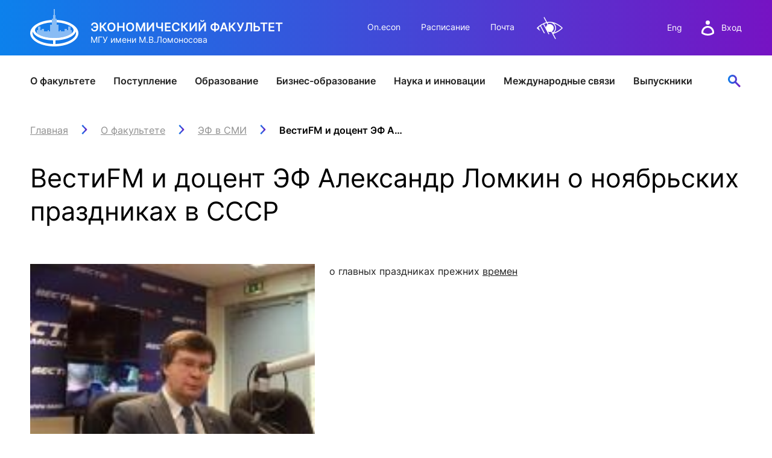

--- FILE ---
content_type: text/html; charset=utf-8
request_url: https://www.econ.msu.ru/about/comments/Article.20161118162839_5103/
body_size: 8935
content:
<!DOCTYPE html>
<html xmlns="https://www.w3.org/1999/xhtml" lang="ru">
<head>
<meta http-equiv="Content-Type" content="text/html; charset=utf-8" />
<title>ВестиFM и доцент ЭФ  Александр Ломкин о ноябрьских праздниках в СССР</title>
<link rel="icon" href="/favicon.svg" type="image/svg+xml" />
<meta name="robots" content="all" />
<link rel="author" href="mailto:webmaster@www.econ.msu.ru" />
<meta name="viewport" content="width=device-width, initial-scale=1" />
<meta name="keywords" content="" />
<meta name="author" content="" />
<meta name="description" content="Как праздновали ноябрьские праздники в СССР - подробнее" />
<meta name="copyright" content="© 2005-2026 www.econ.msu.ru. All rights reserved." />
<meta name="generator" content="https://dynacont.net/" />
<meta name="yandex-verification" content="47bbd67a8d682bb8" />
<meta name="yandex-verification" content="88b11a85e454d943" />
<meta name="google-translate-customization" content="92983b69df51e12a-021dde9942837821-g89e8a88f2568a086-f"/>
<link rel="help" href="/about/" />
<link rel="search" href="/opensearch.xml" type="application/opensearchdescription+xml" title="www.econ.msu.ru" />
<link rel="alternate" type="application/rss+xml" title="www.econ.msu.ru news" href="/sys/rss.php?news=y" />
<link rel="alternate" type="application/rss+xml" title="www.econ.msu.ru latest articles" href="/sys/rss.php" />
<link href="/css/jquery-ui.min.css?ver=20190827081328" rel="stylesheet" type="text/css" media="all" />
<link href="/css/jquery-ui.theme.min.css?ver=20190827081328" rel="stylesheet" type="text/css" media="all" />
<link href="/css/jquery.datetimepicker.min.css?ver=20200623121750" rel="stylesheet" type="text/css" media="all" />
<link href="/css/lightbox.css?ver=20250312110829" rel="stylesheet" type="text/css" media="all" />
<link href="/css/lightslider.css?ver=20250220154718" rel="stylesheet" type="text/css" media="all" />
<link href="/css/Forms.css?ver=20250423191936" rel="stylesheet" type="text/css" media="all" />
<link href="/css/select2.min.css?ver=20210123073600" rel="stylesheet" type="text/css" media="all" />
<link href="/css/dc2core.css?ver=20260108171215" rel="stylesheet" type="text/css" media="all" />
<link href="/css/swiper-bundle.min.css?ver=20250224200225" rel="stylesheet" type="text/css" media="all" />
<link href="/css/index.min.css?ver=20250224201609" rel="stylesheet" type="text/css" media="all" />
<link href="/css/fixes.index.min.css?ver=20251204093155" rel="stylesheet" type="text/css" media="all" />
<link href="/css/fonts.css?ver=20230613090119" rel="stylesheet" type="text/css" media="all" />

</head>
<body>
<script src="/js/jquery.min.js?ver=20200813134055"></script><script src="/js/jquery-ui.min.js?ver=20190827081328"></script><script src="/js/jquery.datetimepicker.full.js?ver=20210113201721"></script><script src="/js/jquery.tokenize.js?ver=20180411124656"></script><script src="/js/select2/select2.min.js?ver=20210123073600"></script>
<script src="/js/lightslider.js?ver=20250223154103"></script><script src="/js/lightbox.js?ver=20250913145935"></script><script src="/js/ddsmoothmenu.js?ver=20180928104229"></script>
<script src="/js/locale_Ru.js?ver=20200602093615"></script><script src="/js/utils.js?ver=20260117194414"></script><script src="/js/Subscription.js?ver=20250316123915"></script><script src="/sys/modules/AssetCalendar/AssetCalendar.js?ver=20241016183154"></script><script src="/sys/modules/Forms/Forms.js?ver=20251112175803"></script><div id="DC2AjaxerBox" style="display:none; height:1px; overflow: hidden;"><div id="DC2AjaxerNULL"></div><form id="DC2Ajaxer" action="/sys/rpc.php" method="post" enctype="multipart/form-data" style="margin:0px;"><input type="hidden" name="DC2AjaxerExtraz" value=""/></form></div>
 
<header class="header__wrapper">
	<div class="header">
		<div class="header__top container">

			<div class="header__logo">
				<a href="/" class="header__img">
					<img src="/img/logo-white.svg" alt="Экономический факультет МГУ имени М.В.Ломоносова" title="Экономический факультет МГУ имени М.В.Ломоносова" />
				</a>
				<div class="header__logo-wrap">
					<p class="header__logo-title">Экономический факультет<span class="header-title-hide">Экономический Факультет МГУ имени М.В.Ломоносова</span></p>
					<p class="header__logo-caption">МГУ имени М.В.Ломоносова</p>
				</div>
			</div>

			<div class="header__nav-top">
				<a href="https://on.econ.msu.ru/" target="_blank">On.econ</a>
				<a href="https://cacs.econ.msu.ru/" target="_blank">Расписание</a>
				<a href="/departments/7977/email/">Почта</a>
				<a href="#" class="dc2VILink" title="" data-lang="Ru" style="filter: invert(1);">&nbsp;</a>
			</div>

			<div class="header__rightside">
				<div class="header__lang">
					<a href="/students/foreign/">Eng</a>
					<!-- a href="/">中文</a -->
				</div>

				<div class="header__auth">
					<a class="header__login" href="/login.php">
						<img src="/img/user-white.svg" alt="вход в систему" class="header__user">
						<span>Вход</span>
					</a>
				</div>

				<div class="header__menu">
					<div class="menu">
						<span class="menu__title">Меню</span>
						<div class="menu__burger">
							<span></span>
							<span></span>
							<span></span>
						</div>
					</div>
				</div>
			</div>

		</div>

		<div class="header__wrap">
			<nav class="header__nav container">
				<div class="header__nav-mobile">
					<div class="nav-mobile__row">
						<div class="header__lang">
							<a href="/students/foreign/">Eng</a>
							<!-- a href="/">中文</a -->
						</div>

						<div class="header__auth">
							<a class="header__login" href="/login.php">
								<img src="/img/user-gradient.svg" alt="вход в систему" class="header__user">
								<span>Вход</span>
							</a>
						</div>

						<a href="/search/" class="header__search header__search--active">  <!-- button -->
							<img src="/img/search.svg" alt="Поиск">
						</a>

						<div class="header__search-bar">
							<!-- class 'search-bar--show' shows bar-->
							<form class="search-bar">
								<input type="text" class="search-bar__input" placeholder="Поиск">
								<input type="submit" class="search-bar__submit" value="">
								<input type="reset" class="search-bar__clear" value="">
							</form>

						</div>
					</div>
				</div>

				<ul class="header__nav-list">
	<li class="header__nav-item">
		<div class="header__link">
			<a href="/about/">О факультете</a>
			<button type="button" aria-label="открыть" class="arrow-right open-category"></button>
		</div>
		<div class="header__drawer-desktop">
			<div class="drawer container">

				<div class="drawer__block">
					<a class="drawer__block-name" href="/80/">
						<span>Юбилей 80</span>
						<button type="button" aria-label="открыть" class="arrow-right open-subcategory"></button>
					</a>
					<ul class="drawer__list">
						<!-- li class="drawer__item"><a href="https://sl.econ.msu.ru/" rel="noopener noreferrer" target="_blank">Цифры и факты</a></li -->
						<li class="drawer__item"><a href="/about/comments/">ЭФ в СМИ</a></li>
						<li class="drawer__item"><a href="/about/our_wins/">Наши победы</a></li>
						<li class="drawer__item"><a href="/ext/80/EconomistIdeas.pdf" target="_blank">Идеи эконома</a></li>
						<li class="drawer__item"><a href="/about/autumnFestivals/">Осенние фестивали</a></li>
						<!-- li class="drawer__item"><a href="/about/facts/">Цифры и факты</a></li -->
					</ul>
				</div>
				<div class="drawer__block">
					<a class="drawer__block-name" href="/about/head/">
						<span>Руководство факультета</span>
						<button type="button" aria-label="открыть" class="arrow-right open-subcategory"></button>
					</a>
					<ul class="drawer__list">
						<!-- li class="drawer__item"><a href="/about/strategy/">Стратегия развития</a></li -->
						<li class="drawer__item"><a href="/about/structure/">Структура факультета</a></li>
						<li class="drawer__item"><a href="/departments/">Подразделения</a></li>
					</ul>
				</div>


				<div class="drawer__block">
					<span class="drawer__block-name">
						<span>Советы</span>
						<button type="button" aria-label="открыть" class="arrow-right open-subcategory"></button>
					</span>
					<ul class="drawer__list">
						<li class="drawer__item"><a href="/about/scientific_council/">Ученый совет</a></li>
						<li class="drawer__item"><a href="/about/bot/">Попечительский совет</a></li>
						<li class="drawer__item"><a href="/fund/">Фонд содействия развитию</a></li>
					</ul>
				</div>

				<div class="drawer__block">
					<a class="drawer__block-name" href="/about/campus/">
						<span>О кампусе</span>
						<button type="button" aria-label="открыть" class="arrow-right open-subcategory"></button>
					</a>
					<ul class="drawer__list">
						<li class="drawer__item"><a href="/about/contacts/">Контакты</a></li>
					</ul>
				</div>

				<div class="drawer__block">
					<a class="drawer__block-name" href="/about/logo/">
						<span>Факультетская символика</span>
						<!-- button type="button" aria-label="открыть" class="arrow-right open-subcategory"></button -->
					</a>
				</div>
			</div>
		</div>
	</li>

	<li class="header__nav-item">
		<div class="header__link">
			<a href="/entrance/">Поступление</a>
			<button type="button" aria-label="открыть" class="arrow-right open-category"></button>
		</div>
		<div class="header__drawer-desktop">
			<div class="drawer container">
				<div class="drawer__block">
					<a href="/entrance/bachelor/" class="drawer__block-name">
						<span>Бакалавриат</span>
						<button type="button" aria-label="открыть" class="arrow-right open-subcategory"></button>
					</a>
					<ul class="drawer__list">
						<li class="drawer__item"><a href="/entrance/school/">Подготовка к поступлению</a></li>
						<li class="drawer__item"><a href="/entrance/bachelor/">Приём 2026</a></li>
						<!-- li class="drawer__item"><a href="/entrance/bachelor/2025/Economics/">Направление Экономика</a></li -- >
						<li class="drawer__item"><a href="/students/bachelor/economics/curricula/">Учебный план направления «Экономика»</a></li>
						<!-- li class="drawer__item"><a href="/entrance/bachelor/2025/Management/">Направление Менеджмент</a></li -->
						<li class="drawer__item"><a href="/students/bachelor/mng/curricula/">Учебный план направления «Менеджмент»</a></li>
						<!-- li class="drawer__item"><a href="/entrance/bachelor/2025/foreign_citizens/">Иностранные граждане</a></li -->
						<li class="drawer__item"><a href="/entrance/bachelor/ds529/">Восстановление и перевод на факультет</a></li>
						<li class="drawer__item"><a href="/entrance/#News">Новости / события / мероприятия</a></li>
					</ul>
				</div>

				<div class="drawer__block">
					<a class="drawer__block-name" href="/entrance/masters/">
						<span>Магистратура</span>
						<button type="button" aria-label="открыть" class="arrow-right open-subcategory"></button>
					</a>
					<ul class="drawer__list">

						<li class="drawer__item"><a href="/entrance/pkmag/" title="Подготовительные курсы магистратуры">Подготовительные курсы</a></li>
						<li class="drawer__item"><a href="/entrance/masters/">Приём 2026</a></li>
						<li class="drawer__item"><a href="/students/mag/curricula/">Образовательные программы</a></li>
						<li class="drawer__item"><a href="/students/mag/olympiads/">Универсиады / Олимпиады</a></li>
						<li class="drawer__item"><a href="/students/mag/iphd/">Интегрированная аспирантура</a></li>
						<li class="drawer__item"><a href="/entrance/#News">Новости / события / мероприятия</a></li>
					</ul>
				</div>

				<div class="drawer__block">
					<a class="drawer__block-name" href="/entrance/postgraduate/">
						<span>Аспирантура</span>
						<button type="button" aria-label="открыть" class="arrow-right open-subcategory"></button>
					</a>
					<ul class="drawer__list">
						<li class="drawer__item"><a href="/entrance/postgraduate/perspectives/">Зачем поступать в аспирантуру?</a></li>
						<li class="drawer__item"><a href="/entrance/postgraduate/pasport/">Как выбрать специальность?</a></li>
						<!-- li class="drawer__item"><a href="/entrance/postgraduate/profiles/">Направленности программы аспирантуры</a></li -->
						<li class="drawer__item"><a href="/entrance/postgraduate/ochnaya_asp/">Поступление</a></li>
						<li class="drawer__item"><a href="/entrance/postgraduate/exams/">Вступительные испытания</a></li>
						<li class="drawer__item"><a href="/entrance/postgraduate/prikreplenie_asp/" title="Прикрепление к экономическому факультету">Прикрепление</a></li>
						<li class="drawer__item"><a href="/entrance/postgraduate/contacts/">Контакты</a></li>
						<li class="drawer__item"><a href="/international/fs/PhD/">Иностранным студентам</a></li>
					</ul>
				</div>
				<div class="drawer__block">
					<a class="drawer__block-name" href="/entrance/PhD/">
						<span>Докторантура</span>
						<button type="button" aria-label="открыть" class="arrow-right open-subcategory"></button>
					</a>
					<ul class="drawer__list">
						<li class="drawer__item"><a href="/international/fs/PhD/">Иностранным студентам</a></li>
						<li class="drawer__item"><a href="/students/pg/asp_soiskatelyam/" style="font-weight:bold;">Прикрепление</a></li>
						<li class="drawer__item"><a href="/students/pg/emp/" style="font-weight:bold;">Закрепление</a></li>
					</ul>
				</div>
			</div>
		</div>
	</li>

	<li class="header__nav-item">
		<div class="header__link">
			<a href="/students/">Образование</a>
			<button type="button" aria-label="открыть" class="arrow-right open-category"></button>
		</div>
		<div class="header__drawer-desktop">
			<div class="drawer container">
				<div class="drawer__block">
					<a class="drawer__block-name" href="/students/bachelor/">
						<span>Бакалавриат</span>
						<button type="button" aria-label="открыть" class="arrow-right open-subcategory"></button>
					</a>
					<ul class="drawer__list">
						<li class="drawer__item"><a href="/students/bachelor/economics/">Направление Экономика</a></li>
						<li class="drawer__item"><a href="/students/bachelor/mng/">Направление Менеджмент </a></li>
						<li class="drawer__item"><a href="/programms/undergraduate/curricula/">Учебный план</a></li>
						<li class="drawer__item"><a href="/students/bachelor/uch/">Учебная часть</a></li>
						<li class="drawer__item"><a href="/international/fs/fo/">Иностранный отдел</a></li>
						<li class="drawer__item"><a rel="noreferrer noopener" target="_blank" href="https://cacs.econ.msu.ru/">Расписание </a></li>
						<li class="drawer__item"><a href="/students/bachelor/#News">Новости / события / мероприятия</a></li>
						<li class="drawer__item"><a href="/departments/accounting/payments/bach/">Оплата обучения онлайн</a></li>
					</ul>
				</div>

				<div class="drawer__block">
					<a class="drawer__block-name" href="/students/mag/">
						<span>Магистратура</span>
						<button type="button" aria-label="открыть" class="arrow-right open-subcategory"></button>
					</a>
					<ul class="drawer__list">
						<li class="drawer__item"><a href="/students/mag/curricula/">Образовательные программы</a></li>
						<li class="drawer__item"><a href="/students/mag/depot/">Учебная часть</a></li>
						<li class="drawer__item"><a href="/international/fs/fo/">Иностранный отдел</a></li>
						<li class="drawer__item"><a rel="noreferrer noopener" target="_blank" href="https://cacs.econ.msu.ru/">Расписание </a></li>
						<li class="drawer__item"><a href="/students/mag/#News">Новости / события / мероприятия</a></li>
						<li class="drawer__item"><a href="/departments/accounting/payments/mag/">Оплата обучения онлайн</a></li>
					</ul>
				</div>

				<div class="drawer__block">
					<a class="drawer__block-name" href="/students/pg/">
						<span>Аспирантура</span>
						<button type="button" aria-label="открыть" class="arrow-right open-subcategory"></button>
					</a>
					<ul class="drawer__list">
						<li class="drawer__item"><a href="/students/pg/about/">Учебная часть</a></li>
						<li class="drawer__item"><a href="/programms/pg/OOPasp/">Учебные планы</a></li>
						<li class="drawer__item"><a rel="noreferrer noopener" target="_blank" href="https://cacs.econ.msu.ru/">Расписание </a></li>
						<li class="drawer__item"><a href="/students/pg/#News">Новости / события / мероприятия</a></li>
						<li class="drawer__item"><a href="/departments/accounting/payments/asp/">Оплата обучения онлайн</a></li>
						<li class="drawer__item"><a href="/entrance/PhD/" style="font-weight:bold;">Докторантура</a></li>
						<li class="drawer__item"><a href="/students/pg/asp_soiskatelyam/" style="font-weight:bold;">Прикрепление</a></li>
						<li class="drawer__item"><a href="/students/pg/emp/" style="font-weight:bold;">Закрепление</a></li>
					</ul>
				</div>

				<div class="drawer__block">
					<span class="drawer__block-name">
						<span>Бизнес-образование</span>
						<button type="button" aria-label="открыть" class="arrow-right open-subcategory"></button>
					</span>
					<ul class="drawer__list">
						<li class="drawer__item"><a rel="noreferrer noopener" target="_blank" href="https://dpo.econ.msu.ru/#mba">Программы MBA, EMBA</a></li>
						<li class="drawer__item"><a rel="noreferrer noopener" target="_blank" href="https://dpo.econ.msu.ru/#perepodgotovka">Программы профессиональной переподготовки</a></li>
						<li class="drawer__item"><a rel="noreferrer noopener" target="_blank" href="https://dpo.econ.msu.ru/#qualificaton">Программы повышения квалификации</a></li>
						<li class="drawer__item"><a href="/departments/accounting/payments/dpo/">Оплата обучения онлайн</a></li>
					</ul>
				</div>

				<div class="drawer__block">
					<span class="drawer__block-name">
						<span>Межфакультетские курсы</span>
						<button type="button" aria-label="открыть" class="arrow-right open-subcategory"></button>
					</span>
					<ul class="drawer__list">
						<li class="drawer__item"><a rel="noreferrer noopener" target="_blank" href="https://lk.msu.ru/course">Курсы</a></li>
						<li class="drawer__item"><a rel="noreferrer noopener" target="_blank" href="https://distant.msu.ru/mod/page/view.php?id=42382">Расписание</a></li>
						<li class="drawer__item"><a rel="noreferrer noopener" target="_blank" href="https://lk.msu.ru/site/faq">Часто задаваемые вопросы</a></li>
						<li class="drawer__item"><a rel="noreferrer noopener" target="_blank" href="https://lk.msu.ru/news">Новости / события / мероприятия</a></li>
					</ul>
				</div>
				<div class="drawer__block">
					<span class="drawer__block-name">
						<span>Практика, стажировка и трудоустройство</span>
						<button type="button" aria-label="открыть" class="arrow-right open-subcategory"></button>
					</span>
					<ul class="drawer__list">
						<li class="drawer__item"><a href="/students/eas/">Служба содействия трудоустройству</a></li>
						<li class="drawer__item"><a href="/students/eas/events/">Новости / события / мероприятия</a></li>
					</ul>
				</div>

				<div class="drawer__block">
					<a class="drawer__block-name" href="/elibrary/">
						<span>Информационные ресурсы</span>
						<button type="button" aria-label="открыть" class="arrow-right open-subcategory"></button>
					</a>
					<ul class="drawer__list">
						<li class="drawer__item"><a href="/elibrary/reading-room/">Читальный зал</a></li>
						<li class="drawer__item"><a href="/elibrary/is/">Электронные и цифровые базы</a></li>
						<li class="drawer__item"><a href="/elibrary/fp/">Издания факультета</a></li>
						<li class="drawer__item"><a target="_blank" href="/elibrary/bookshelf/">Учебная полка</a></li>
						<li class="drawer__item"><a href="/elibrary/consulting/">Информационно-аналитический отдел</a></li>
					</ul>
				</div>

				<div class="drawer__block">
					<a class="drawer__block-name" href="/students/aied/">
						<span>ИИ в образовании</span>
						<button type="button" aria-label="открыть" class="arrow-right open-subcategory"></button>
					</a>
					<ul class="drawer__list">
						<li class="drawer__item"><a target="_blank" href="/students/aied/st/">Студентам</a></li>
						<li class="drawer__item"><a target="_blank" href="/students/aied/tr/">Преподавателям</a></li>
					</ul>
				</div>
			</div>
		</div>
	</li>

	<li class="header__nav-item">
		<div class="header__link">
			<a href="https://dpo.econ.msu.ru" rel="noreferrer noopener" target="_blank">Бизнес-образование</a>
		</div>
	</li>


	<li class="header__nav-item">
		<div class="header__link">
			<a href="/science/">Наука и инновации</a>
			<button type="button" aria-label="открыть" class="arrow-right open-category"></button>
		</div>
		<div class="header__drawer-desktop">
			<div class="drawer container">

				<div class="drawer__block">
					<span class="drawer__block-name">
						<span>Наука</span>
						<button type="button" aria-label="открыть" class="arrow-right open-subcategory"></button>
					</span>
					<ul class="drawer__list">
						<li class="drawer__item"><a href="/science/science_and_research/">Научно-исследовательская работа</a></li>
						<li class="drawer__item"><a href="/science/conferences/">Конференции</a></li>
						<li class="drawer__item"><a href="/elibrary/consulting/">Научный консалтинг и оценка публикационной активности</a></li>
						<li class="drawer__item"><a href="/science/po/">Конкурсы на гранты и НИР</a></li>
						<li class="drawer__item"><a href="/science/dc/">Диссертационные советы</a></li>
						<li class="drawer__item"><a href="/entrance/PhD/">Докторантура</a></li>
						<li class="drawer__item"><a href="/science/smu/">Совет Молодых Ученых</a></li>
						<li class="drawer__item"><a href="/science/scistart/">Научный старт</a></li>
					</ul>
				</div>

				<div class="drawer__block">
					<span class="drawer__block-name">
						<span>Инновации</span>
						<button type="button" aria-label="открыть" class="arrow-right open-subcategory"></button>
					</span>
					<ul class="drawer__list">
						<li class="drawer__item"><a href="/science/innovationEducation/">О развитии инновационного образования</a></li>
						<li class="drawer__item"><a href="/science/sip/">Конкурс студенческих инновационных проектов</a></li>
						<li class="drawer__item"><a href="/science/sbc/">ЦРМП: Бизнес-клуб и развитие softskills</a></li>
						<li class="drawer__item"><a href="/science/sbi/">Студенческий бизнес-инкубатор МГУ</a></li>
						<li class="drawer__item"><a href="/science/acc/">Аналитический консалтинговый центр</a></li>
						<li class="drawer__item"><a href="/science/innovationStudio/">Лаборатория инновационного бизнеса и предпринимательства</a></li>
						<li class="drawer__item"><a href="/science/bioeco/">Центр биоэкономики и эко-инноваций ЭФ МГУ</a></li>
					</ul>
				</div>

				<div class="drawer__block">
					<span class="drawer__block-name">
						<span>Журналы</span>
						<button type="button" aria-label="открыть" class="arrow-right open-subcategory"></button>
					</span>
					<ul class="drawer__list">
						<li class="drawer__item"><a rel="noreferrer noopener" target="_blank" href="https://archive.econ.msu.ru/journal/">Электронный журнал «Научные исследования экономического факультета»</a></li>
						<li class="drawer__item"><a href="/science/economics/">Журнал «Вестник Московского университета». Серия: «Экономика»</a></li>
						<li class="drawer__item"><a rel="noreferrer noopener" target="_blank" href="https://populationandeconomics.pensoft.net/">Электронный журнал «Население и экономика»</a></li>
						<li class="drawer__item"><a rel="noreferrer noopener" target="_blank" href="https://brics-econ.arphahub.com/">BRICS Journal of Economics</a></li>
					</ul>
				</div>


				<div class="drawer__block">
					<a class="drawer__block-name" href="/science/#contacts">
						<span>Контакты</span>
					</a>
				</div>


			</div>
		</div>
	</li>

	<li class="header__nav-item">
		<div class="header__link">
			<a href="/international/">Международные связи</a>
			<button type="button" aria-label="открыть" class="arrow-right open-category"></button>
		</div>
		<div class="header__drawer-desktop">
			<div class="drawer container">

				<div class="drawer__block">
					<a class="drawer__block-name" href="/international/">
						<span>Сотрудничество</span>
						<button type="button" aria-label="открыть" class="arrow-right open-subcategory"></button>
					</a>
					<ul class="drawer__list">
						<li class="drawer__item"><a href="/international/pu/">Университеты-партнеры</a></li>
						<li class="drawer__item"><a href="/international/wic/">Работа с международными компаниями</a></li>
						<li class="drawer__item"><a href="/international/Category.20130718_4421/">Международные проекты</a></li>
						<li class="drawer__item"><a href="/students/foreign/Contact-Us/">Отдел проектов</a></li>
					</ul>
				</div>


				<div class="drawer__block">
					<a class="drawer__block-name" href="/international/exchanges/">
						<span>Российским учащимся</span>
						<button type="button" aria-label="открыть" class="arrow-right open-subcategory"></button>
					</a>
					<ul class="drawer__list">
						<li class="drawer__item"><a href="/international/exchanges/">Студенческие стажировки за рубежом</a></li>
					</ul>
				</div>

				<div class="drawer__block">
					<a class="drawer__block-name" href="/international/fs/">
						<span>Иностранным учащимся</span>
						<button type="button" aria-label="открыть" class="arrow-right open-subcategory"></button>
					</a>
					<ul class="drawer__list">
						<li class="drawer__item"><a href="/international/fs/bach/">Бакалавриат</a></li>
						<li class="drawer__item"><a href="/international/fs/mag/">Магистратура</a></li>
						<li class="drawer__item"><a rel="noreferrer noopener" target="_blank" href="https://www.interbm.econ.msu.ru/">International Business Management</a></li>
						<li class="drawer__item"><a href="/students/mag/curricula/mgm/ibm/">Программа двух дипломов</a></li>
						<li class="drawer__item"><a href="/international/fs/PhD/">Аспирантура и докторантура</a></li>
						<li class="drawer__item"><a href="/international/fs/stages/">Стажировки</a></li>
						<!-- li class="drawer__item"><a href="/international/fs/alumni/">Выпускники</a></li -->
					</ul>
				</div>

				<div class="drawer__block">
					<span class="drawer__block-name">
						<span>Иностранным стажерам</span>
						<button type="button" aria-label="открыть" class="arrow-right open-subcategory"></button>
					</span>
					<ul class="drawer__list">
						<li class="drawer__item"><a href="/international/cte/"> Economic courses in English</a></li>
						<li class="drawer__item"><a href="/students/foreign/info/grading_system/">Grading system</a></li>
						<li class="drawer__item"><a href="/students/foreign/info/exchange_students/">Incoming exchange students</a></li>
						<li class="drawer__item"><a href="/students/foreign/info/impressions/">Exchange student testimonials</a></li>
						<li class="drawer__item"><a href="/students/foreign/info/internships_at_MSU/">Application for exchange programs</a></li>
					</ul>
				</div>
			</div>
		</div>
	</li>

	<li class="header__nav-item">
		<div class="header__link">
			<a href="/alumni/">Выпускники</a>
			<button type="button" aria-label="открыть" class="arrow-right open-category"></button>
		</div>
		<div class="header__drawer-desktop">
			<div class="drawer container">

				<div class="drawer__block">
					<a class="drawer__block-name"  href="/alumni/">
						<span>Alma mater</span>
						<button type="button" aria-label="открыть" class="arrow-right open-subcategory"></button>
					</a>
					<ul class="drawer__list">
						<li class="drawer__item"><a href="/alumni/faces/">EF в лицах и историях</a></li>
						<li class="drawer__item"><a href="/alumni/digest/">Дайджест выпускника</a></li>
						<li class="drawer__item"><a href="/alumni/calendar/">Встречи выпускников</a></li>
						<li class="drawer__item"><a href="/alumni/card/">Карта выпускника</a></li>
					</ul>
				</div>



				<div class="drawer__block">
					<a class="drawer__block-name"  href="/alumni/">
						<span>Традиции</span>
						<button type="button" aria-label="открыть" class="arrow-right open-subcategory"></button>
					</a>
					<ul class="drawer__list">
						<li class="drawer__item"><a href="/80/">Юбилей Эконома</a></li>
						<li class="drawer__item"><a href="/effect/">Конкурс Эффект ЭФ</a></li>
						<li class="drawer__item"><a href="/alumni/ambassadors/">Амбассадоры ЭФ</a></li>
						<li class="drawer__item"><a href="/alumni/getcontact/mentors/">Программа менторов</a></li>
					</ul>
				</div>



				<div class="drawer__block">
					<a class="drawer__block-name"  href="/alumni/">
						<span>Сервисы</span>
						<button type="button" aria-label="открыть" class="arrow-right open-subcategory"></button>
					</a>
					<ul class="drawer__list">
						<li class="drawer__item"><a href="/alumni/lk/">ЛК выпускника</a></li>
						<li class="drawer__item"><a rel="noreferrer noopener" target="_blank" href="https://zip.econ.msu.ru/cv/">Конструктор резюме</a></li>
						<li class="drawer__item"><a href="/alumni/app/">Приложение для выпускников</a></li>
						<li class="drawer__item"><a href="/students/eas/">Карьера</a></li>
					</ul>
				</div>

				<div class="drawer__block">
					<a class="drawer__block-name" href="/alumni/">
						<span>Связь времен</span>
						<button type="button" aria-label="открыть" class="arrow-right open-subcategory"></button>
					</a>
					<ul class="drawer__list">
						<li class="drawer__item"><a href="/alumni/monitoring/">Мониторинг выпускников</a></li>
						<li class="drawer__item"><a href="/alumni/survey/">Анкетирование на выпуске</a></li>
						<li class="drawer__item"><a href="/alumni/branches/">Диалоги с выпускниками</a></li>
						<li class="drawer__item"><a href="/alumni/groups/">Группы выпускников</a></li>
					</ul>
				</div>


				<div class="drawer__block">
					<a class="drawer__block-name" href="/alumni/">
						<span>Контакты</span>
						<button type="button" aria-label="открыть" class="arrow-right open-subcategory"></button>
					</a>
					<ul class="drawer__list">
						<li class="drawer__item"><a href="/fund/">Клуб благотворителей</a></li>
					</ul>
				</div>



			</div>
		</div>
	</li>

</ul>


				<div class="header__nav-mobile">
					<ul class="nav-mobile__list">
						<li class="nav-mobile__item"><a href="https://on.econ.msu.ru/" target="_blank">On.econ</a></li>
						<li class="nav-mobile__item"><a href="https://cacs.econ.msu.ru/" target="_blank">Расписание</a></li>
						<li class="nav-mobile__item"><a href="/departments/7977/email/">Почта</a></li>
						<!-- li class="nav-mobile__item"><a href="/COVID-19/">COVID-19: Новости факультета</a></li -->
					</ul>
				</div>

				<div class="header__nav-mobile header__nav-mobile--bottom">
					<div class="nav-mobile__bottom">
						<div class="nav-mobile__social">
							<div class="social">
								<a rel="noopener noreferrer" href="https://vk.com/club3114" target="_blank"><img src="/img/vk.svg" alt="ЭФ МГУ В Контакте" title="ЭФ МГУ В Контакте" /></a>
								<a rel="noopener noreferrer" href="https://www.youtube.com/channel/UCEDwmDUxjwO0MklO-3-_1zA" target="_blank"><img src="/img/youtube.svg" alt="ЭФ МГУ в YouTube" title="ЭФ МГУ в YouTube" /></a>
								<a rel="noopener noreferrer" href="https://t.me/econmsu" target="_blank"><img src="/img/telegram.svg" alt="ЭФ МГУ в Telegram" title="ЭФ МГУ В Telegram" /></a>
							</div>
						</div>
						<a href="#" class="dc2VILink nav-mobile__view">Версия для слабовидящих</a>
					</div>
				</div>

				<a href="/search/" class="header__search">
					<img src="/img/search.svg" alt="Поиск">
				</a>

				<div class="header__search-bar">
					<div class="container">
						<!-- class 'search-bar--show' shows bar-->
						<form class="search-bar">
							<input type="text" class="search-bar__input" placeholder="Поиск">
							<input type="submit" class="search-bar__submit" value="">
							<input type="reset" class="search-bar__clear" value="">
						</form>
					</div>
				</div>

			</nav>

			<div class="search-drawer ">
				<div class="search-drawer__container container">
					<a href="/students/mag/about/cacs/#top" class="search-drawer__result">Расписание пар</a>
					<a href="/students/#cs" class="search-drawer__result">Расписание звонков</a>
				</div>
			</div>

		</div>
	</div>
</header>
<main class="main">
	<section class="container content">
		<div class="main__breadcrumbs"><nav itemtype="https://schema.org/BreadcrumbList" itemscope="itemscope"><span itemprop="itemListElement" itemscope="itemscope" itemtype="https://schema.org/ListItem"  class="breadcrumbs__item"><a itemprop="item" class="breadcrumbs__link" href="/" title="Главная"><span itemprop="name">Главная</span><span itemprop="name" style="display:none;">Главная</span></a><meta itemprop="position" content="1" /></span><span itemprop="itemListElement" itemscope="itemscope" itemtype="https://schema.org/ListItem"  class="breadcrumbs__item"><a itemprop="item" class="breadcrumbs__link" href="/about/" title="О факультете"><span itemprop="name">О факультете</span></a><meta itemprop="position" content="2" /></span><span itemprop="itemListElement" itemscope="itemscope" itemtype="https://schema.org/ListItem"  class="breadcrumbs__item"><a itemprop="item" class="breadcrumbs__link" href="/about/comments/" title="ЭФ в СМИ"><span itemprop="name">ЭФ в СМИ</span></a><meta itemprop="position" content="3" /></span><span itemprop="itemListElement" itemscope="itemscope" itemtype="https://schema.org/ListItem"  class="breadcrumbs__item" title="ВестиFM и доцент ЭФ  Александр Ломкин о ноябрьских праздниках в СССР"><span itemprop="name">ВестиFM и доцент ЭФ  Александр Ломкин о ноябрьских праздниках в СССР</span><meta itemprop="position" content="4" /></span></nav></div>
		<h1 class="main__title title-h1">ВестиFM и доцент ЭФ  Александр Ломкин о ноябрьских праздниках в СССР</h1>

		<img class="l40" src="/sys/raw.php?o=34674&amp;p=ArticleTn&amp;t=1479476078" alt="ВестиFM и доцент ЭФ  Александр Ломкин о ноябрьских праздниках в СССР"/>
		<p>о главных праздниках прежних <a href="http://radiovesti.ru/episode/show/episode_id/42195" target="_blank">времен </a></p>
		
		<div id="dc2GalleryCanva" class="dc2GalleryCanva clearfix"><div id="DC2GalleryActions0" class="dc2flex DC2GalleryActions"></div></div>
		<p style="text-align:right;"><span class="label-day">05 нояб. 2016</span>
					</p>
	</section>
</main>
<footer class="footer ">
	<div class="footer__row container">
		<div class="footer__col">
			<p class="footer__col-title">О факультете</p>
			<ul class="footer__light-list">
				<li class="footer__light-item"><a href="/about/head/#top">Руководство факультета</a></li>
				<li class="footer__light-item"><a href="/departments/#top">Структура факультета</a></li>
				<!-- li class="footer__light-item"><a href="/about/facts/#top">Цифры и факты</a></li -->
				<li class="footer__light-item"><a href="/about/scientific_council/#top">Ученый совет</a></li>
				<li class="footer__light-item"><a href="/about/scientific_council/rules/#top">Нормативные документы</a></li>
				<li class="footer__light-item"><a href="/about/bot/#top">Попечительский совет</a></li>
				<li class="footer__light-item"><a href="/about/strategy/#top">Стратегия развития</a></li>
				<li class="footer__light-item"><a href="/fund/#top">Фонд содействия развитию</a></li>
				<li class="footer__light-item"><a href="/about/comments/#top">ЭФ в СМИ</a></li>
				<li class="footer__light-item"><a href="/about/our_wins/#top">Наши победы</a></li>
				<li class="footer__light-item"><a href="/about/logo/#top">Факультетская символика</a></li>
				<li class="footer__light-item"><a href="/about/contacts/#top">Контакты</a></li>
			</ul>
		</div>
		<div class="footer__col">
			<p class="footer__col-title">Образование</p>
			<ul class="footer__light-list">
				<li class="footer__light-item"><a href="/entrance/school/#top">Довузовская подготовка</a></li>
				<li class="footer__light-item"><a href="/students/bachelor/#top">Бакалавриат</a></li>
				<li class="footer__light-item"><a href="/students/mag/#top">Магистратура</a></li>
				<li class="footer__light-item"><a href="/students/pg/#top">Аспирантура</a></li>
				<li class="footer__light-item"><a href="/entrance/postgraduate/ochnaya_asp/#top">Докторантура</a></li>
				<li class="footer__light-item"><a rel="noreferrer noopener" target="_blank" href="https://dpo.econ.msu.ru/">Бизнес-образование</a></li>
				<li class="footer__light-item"><a href="/umo/#top">Учебно-методическая работа</a></li>
				<li class="footer__light-item"><a href="/fumo/#top">ФУМО</a></li>
				<li class="footer__light-item"><a target="_blank" href="https://fingramota.econ.msu.ru/">ФСМЦ</a></li>
			</ul>
		</div>
		<div class="footer__col">
			<p class="footer__col-title">Наука и инновации</p>
			<ul class="footer__light-list">
				<li class="footer__light-item"><a href="/science/conferences/#top">Конференции</a></li>
				<li class="footer__light-item"><a href="/science/po/#top">Конкурсы на гранты и НИР</a></li>
				<li class="footer__light-item"><a href="/science/seminars/digital_economy/#top">Научный семинар по исследованиям цифровой экономики</a></li>
				<li class="footer__light-item"><a href="/science/economics/#top">Вестник Московского университета. Серия: «Экономика»</a></li>
				<li class="footer__light-item"><a rel="noreferrer noopener" target="_blank" href="https://archive.econ.msu.ru/journal/">Электронный журнал</a></li>
				<li class="footer__light-item"><a rel="noreferrer noopener" target="_blank" href="https://brics-econ.arphahub.com/">BRICS Journal of Economics</a></li>
				<li class="footer__light-item"><a rel="noreferrer noopener" target="_blank" href="https://populationandeconomics.pensoft.net/">Population and Economics</a></li>
				<li class="footer__light-item"><a href="/science/scistart/">Научный старт</a></li>
				<li class="footer__light-item"><a href="/elibrary/fp/working-papers/">Архив препринтов</a></li>
			</ul>
		</div>
		<div class="footer__col">
			<p class="footer__col-title">Ресурсы</p>
			<ul class="footer__light-list">
				<li class="footer__light-item"><a href="/elibrary/#top">Библиотека</a></li>
				<li class="footer__light-item"><a href="/elibrary/fp/efbooks/bef/#top">Книги экономического факультета</a></li>
				<li class="footer__light-item"><a target="_blank" href="/elibrary/bookshelf/">Учебная полка</a></li>
				<li class="footer__light-item"><a href="/elibrary/is/inst_subs/#top">Институциональная подписка</a></li>
				<li class="footer__light-item"><a rel="noreferrer noopener" target="_blank" href="https://on.econ.msu.ru/">Материалы курсов</a></li>
				<li class="footer__light-item"><a href="/departments/7977/cab/#top">Личный Кабинет</a></li>
				<li class="footer__light-item"><a href="/departments/7977/email/">Почта</a></li>
				<!-- li class="footer__light-item"><a href="/resources/internet/#top">Интернет ресурсы</a></li -->
				<li class="footer__light-item"><a href="/feedback/#top">Обратная связь</a></li>
				<li class="footer__light-item"><a href="/sitemap/#top">Карта сайта</a></li>
			</ul>
			<div class="footer__social">
				<div class="social">
					<a href="https://vk.com/efmsu" target="_blank" rel="noreferrer noopener"><img src="/img/vk.svg" width="30" height="30" alt="vk" title="ЭФ МГУ ВКонтакте"></a>
					<a href="https://www.youtube.com/channel/UCEDwmDUxjwO0MklO-3-_1zA" target="_blank" rel="noreferrer noopener"><img src="/img/youtube.svg" width="30" height="30" alt="youtube" title="ЭФ МГУ в YouTube"></a>
					<a href="https://t.me/econmsu" target="_blank" rel="noreferrer noopener"><img src="/img/telegram.svg" width="28" height="28" alt="telegram" title="ЭФ МГУ в Telegram"></a>
				</div>
			</div>
		</div>
	</div>
	<div class="footer__bottom container">
		<div class="footer__name">
			<p class="footer__text">Экономический факультет<br/>МГУ имени М.В.Ломоносова</p>
			<p class="footer__text footer__year">© 1996-2026</p>
		</div>
		<div class="footer__policy">
			<p class="footer__text">
				При использовании материалов, размещенных на этом web-сайте, ссылка на источник обязательна!
			</p>
			<a href="/PDPAgreement/#top" class="footer__policy-link">Политика обработки данных</a>
		</div>


		<div class="footer__devs" style="display: flex;flex-flow: column wrap;justify-content: space-around;flex-direction: row;flex-wrap: nowrap;align-content: space-between;align-items: center;">
			<!-- Yandex.Metrika informer -->
			<a href="https://metrika.yandex.ru/stat/?id=21621676&amp;from=informer" title="Яндекс.Метрика"
			   target="_blank" rel="nofollow noopener noreferrer" class="hdrLink"><img src="https://informer.yandex.ru/informer/21621676/3_0_082567FF_082567FF_1_pageviews"
																					   style="width:88px; height:31px; border:0;" alt="Яндекс.Метрика" title="Яндекс.Метрика: данные за сегодня (просмотры, визиты и уникальные посетители)" class="ym-advanced-informer" data-cid="21621676" data-lang="ru" /></a>
			<!-- /Yandex.Metrika informer -->

			<!-- Yandex.Metrika counter -->
			<script type="text/javascript" >
				(function(m,e,t,r,i,k,a){m[i]=m[i]||function(){(m[i].a=m[i].a||[]).push(arguments)};
										 m[i].l=1*new Date();k=e.createElement(t),a=e.getElementsByTagName(t)[0],k.async=1,k.src=r,a.parentNode.insertBefore(k,a)})
				(window, document, "script", "https://mc.yandex.ru/metrika/tag.js", "ym");
				ym(21621676, "init", {
					clickmap:true,
					trackLinks:true,
					accurateTrackBounce:true,
					webvisor:true
				});
			</script>
			<noscript><div><img src="https://mc.yandex.ru/watch/21621676" style="position:absolute; left:-9999px;" alt="" /></div></noscript>
			<!-- /Yandex.Metrika counter -->	
			<a rel="noopener noreferrer" target="_blank" href="https://validator.w3.org/check?uri=https://www.econ.msu.ru/about/comments/Article.20161118162839_5103/" class="hdrLink"><img src="/images/valid-xhtml10.png" alt="Valid XHTML 1.0 Transitional" height="31" width="88"/></a>
		</div>

		<div class="footer__devs">
			<p class="footer__devs-link">
				<img src="/img/dev.svg" alt="NEBO.TEAM">
				<a class="footer__devs-link" href="https://nebo.team/" rel="noreferrer noopener" target="_blank" title="Website design developed by NEBO.TEAM" style="display: block;color: white;font-size: .8rem;">NEBO.TEAM</a>
				<a class="footer__devs-link" href="https://dynacont.net"  rel="noreferrer noopener" target="_blank" title="Powered by DYNACONT CMS" style="display: block;color: white;font-size: .8rem;">DYNACONT.NET</a>
			</p>


		</div>
	</div>
</footer>
<div class="login-bar">
	</div>

<script src="/js/swiper-bundle.min.js"></script>
<script src="/js/index.min.js"></script>
<script src="/js/vi.js"></script>


<!--
<script rel="preconnect" src='https://ssl.google-analytics.com/ga.js'></script>
<script>
try {
var pageTracker = _gat._getTracker("UA-8567484-1");
pageTracker._trackPageview();
} catch(err) {}
</script>
-->

<!--DC2:61@0.051651000976562 -->

</body>

</html>

--- FILE ---
content_type: application/x-javascript
request_url: https://www.econ.msu.ru/js/index.min.js
body_size: 1767
content:
(function () {
  // UI logic
  const $textAreas = document.querySelectorAll(".input-material__field--textarea");
  const $asideButton = document.querySelector(".aside__button");
  const $tabsHead = document.querySelector(".tabs__head");
  const $tabsBody = document.querySelector(".tabs__blocks");
  const $buttonsHead = $tabsBody && $tabsHead.querySelectorAll(".tabs__button");
  const $tabs = $tabsBody && $tabsBody.querySelectorAll(".tab-block");
  const $panels = document.querySelectorAll(".news-list__top-panel");
  const $accordion = document.querySelector(".accordion");

  if ($asideButton) {
    $asideButton.onclick = e => e.target.classList.toggle("aside__button--active");
  }

  if ($textAreas) {
    $textAreas.forEach(element => {
      let offset = element.offsetHeight - element.clientHeight;
      element.addEventListener("input", function (e) {
        e.target.style.height = "auto";
        e.target.style.height = e.target.scrollHeight + offset + "px";
      });
    });
  }

  if ($tabsHead) {
    $buttonsHead.forEach((element, index) => element.onclick = function (e) {
      $buttonsHead.forEach(item => item.classList.remove("tabs__button--active"));
      $tabs.forEach(item => item.classList.remove("tab-block--flex"));
      $tabs[index].classList.add("tab-block--flex");
      element.classList.add("tabs__button--active");
    });
  }

  if ($panels) {
    $panels.forEach(panel => {
      panel.onclick = function (e) {
        const target = e.target;

        if (target.classList.contains("filter__config")) {
          panel.classList.toggle("panel-active");
        }
      };
    });
  }

  if ($accordion) {
    const $accordionItems = $accordion.querySelectorAll('.accordion__head'); // accordion__item
    $accordionItems.forEach($item => {
      $item.onclick = function (e) {
        // if (e.target.classList.contains('accordion__head')) {
          e.target.parentElement.classList.toggle('accordion__item--active');
        // }
      };
    });
  }
})();
(function () {
  // only header logic
  const body = document.querySelector("body");
  const $headerBurger = document.querySelector(".menu");
  const $drawer = document.querySelector(".header__wrap");
  const $headerWrap = document.querySelector(".header__wrapper");
  const $headerSearchButton = document.querySelectorAll(".header__search");
  const $searchBar = document.querySelectorAll(".search-bar");
  const $searchDrawer = document.querySelector(".search-drawer");
  const $searchBarCloseButton = document.querySelectorAll(".search-bar__clear");
  const $categoryButtons = document.querySelectorAll('.open-category');
  const $subCategoryButtons = document.querySelectorAll('.open-subcategory');
  const isMainPage = window.location.pathname === "/" || window.location.pathname === "/indexAnniversary.html";

/*
  function toggleSearchButtons() {
    $searchBar.forEach($el => {
      $el.classList.toggle("search-bar--show");
      $el.reset();
    });
  }
*/

  if( $headerBurger ){
  $headerBurger.onclick = function (e) {
    this.classList.toggle("active");
    $drawer.classList.toggle("header__wrap--show");
  };
  }

/*
  $headerSearchButton.forEach($el => $el.onclick = function () {
    this.classList.toggle("header__search--active");
    $searchDrawer.classList.toggle("search-drawer-active");
    toggleSearchButtons();
  });
  $searchBarCloseButton.forEach($el => $el.onclick = function (e) {
    e.preventDefault();
    $searchDrawer.classList.toggle("search-drawer-active");
    toggleSearchButtons();
  });
*/

  $categoryButtons.forEach(button => {
    button.onclick = (e) => {e.stopPropagation();e.preventDefault(); button.closest(".header__nav-item").classList.toggle("drawer-mobile-active");}
  });
  $subCategoryButtons.forEach(button => {
    button.onclick = (e) => {e.stopPropagation();e.preventDefault(); button.closest(".drawer__block").classList.toggle("drawer-mobile-inner-active");}
  });

  // if (isMainPage) {
    body.onscroll = function (e) {
      let scrollTop = e.target.scrollingElement.scrollTop;

      if (scrollTop !== 0 && $headerWrap ) {
        $headerWrap.classList.add("header--sticky");
      }

      if (scrollTop === 0 && $headerWrap && $headerWrap.classList.contains("header--sticky")) {
        $headerWrap.classList.remove("header--sticky");
      }
    };
  // }
})();
const swiper = new Swiper(".swiper-dashboard", {
  speed: 400,
  loop: true,
  autoplay: {
    pauseOnMouseEnter: true,
    disableOnInteraction: false
  },
  dynamicBullets: true,
  // dynamicMainBullets: 5,
  pauseOnMouseEnter: true,
  effect: 'slide',
  pagination: {
    el: ".dashboard__pagination",
    type: "bullets",
    bulletClass: "pagination__item",
    bulletActiveClass: "pagination__item--active",
    clickable: true,
  }
});
const newsListSwiper = new Swiper(".swiper-news-list", {
  speed: 400,
  slidesPerView: 3,
  spaceBetween: 16,
  loop: isMobile(),
  // autoplay: isMobile(),
  autoplay: {
    pauseOnMouseEnter: true,
    disableOnInteraction: false
  },
  pauseOnMouseEnter: true,
  dynamicBullets: true,
  // dynamicMainBullets: 5,
  pagination: isMobile() ? false : {
    el: ".news-list__news-pagination",
    type: "bullets",
    bulletClass: "pagination__item",
    bulletActiveClass: "pagination__item--active",
    clickable: true,
  },
  breakpoints: {
    320: {
      slidesPerView: 1,
      spaceBetween: 20,
      centeredSlides: true
    },
    540: {
      slidesPerView: 2,
      spaceBetween: 30
    },
    768: {
      slidesPerView: 3,
      spaceBetween: 30
    }
  }
});
const eventsListSwiper = new Swiper(".swiper-events-list", {
  speed: 400,
  slidesPerView: 3,
  spaceBetween: 16,
  loop: isMobile(),
  // autoplay: isMobile(),
    autoplay: {
    pauseOnMouseEnter: true,
    disableOnInteraction: false
  },
  pauseOnMouseEnter: true,
  dynamicBullets: true,
  // dynamicMainBullets: 7
  pagination: isMobile() ? false : {
    el: ".news-list__events-pagination",
    type: "bullets",
    bulletClass: "pagination__item",
    bulletActiveClass: "pagination__item--active",
    clickable: true,
  },
  breakpoints: {
    320: {
      slidesPerView: 1,
      spaceBetween: 20,
      centeredSlides: true
    },
    540: {
      slidesPerView: 2,
      spaceBetween: 30
    },
    768: {
      slidesPerView: 3,
      spaceBetween: 30
    }
  }
});
const subsSwiper = new Swiper(".slider-subs__slider", {
  speed: 400,
  slidesPerView: 1,
  pagination: {
    el: ".slider-subs__pagination",
    type: "bullets",
    bulletClass: "pagination__item",
    bulletActiveClass: "pagination__item--active",
    clickable: true,
    dynamicMainBullets: 1
  }
});
const fullsizeSwiper = new Swiper(".slider-fullsize", {
  speed: 400,
  slidesPerView: 1
});
const $nextPreview = document.querySelector(".slider-preview__next");
const $prevPreview = document.querySelector(".slider-preview__prev");
const $counterBlockPreview = document.querySelector(".slider-preview__counter");
const $photosPaginationPreview = document.querySelector(".slider-preview__photos");

const renderCounterBlock = (activeIndex, length) => {
  const slideActive = `<span>${activeIndex + 1}</span>`;
  const middle = `<span>/</span>`;
  const slidesTotal = `<span>${length}</span>`;
  return slideActive + middle + slidesTotal;
};

const renderPhotosTabs = (arrayPhotos, activeIndex, swiper) => {
  if (arrayPhotos.length) {
    let photosArrayTabs = document.createDocumentFragment();
    arrayPhotos.reverse().forEach((photo, index) => {
      const tab = document.createElement("div");
      tab.classList.add("slider-preview__photo");
      tab.innerHTML = `<img src="${photo.attributes.src.value}" alt="${photo.attributes.alt.value}" />`;

      if (index === activeIndex) {
        tab.classList.add("slider-preview__photo--active");
      }

      tab.onclick = () => {
        if (index !== activeIndex) {
          swiper.slideTo(index);
        }
      };

      photosArrayTabs.append(tab);
    });
    return photosArrayTabs;
  }

  return null;
};

const previewSwiper = new Swiper(".slider-preview__swiper", {
  speed: 400,
  slidesPerView: 1,
  on: {
    afterInit(e) {
      $photosPaginationPreview.innerHTML = "";
      $photosPaginationPreview.append(renderPhotosTabs(e.imagesToLoad, e.activeIndex, this));
      $counterBlockPreview.innerHTML = renderCounterBlock(e.activeIndex, e.slides.length);

      $nextPreview.onclick = () => this.slideNext();

      $prevPreview.onclick = () => this.slidePrev();
    },

    slideChange(e) {
      $photosPaginationPreview.innerHTML = "";
      $photosPaginationPreview.append(renderPhotosTabs(e.imagesToLoad, e.activeIndex, this));
      $counterBlockPreview.innerHTML = renderCounterBlock(e.activeIndex, e.slides.length);
    }

  }
});
